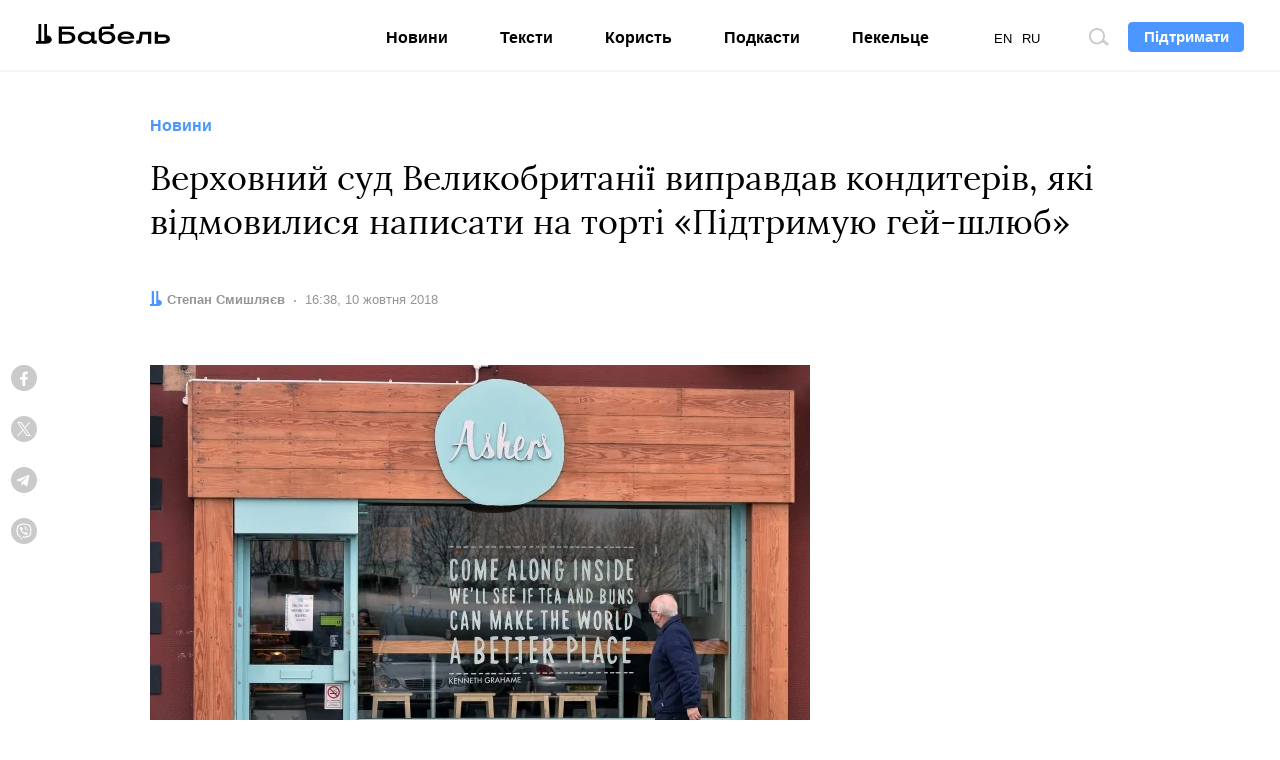

--- FILE ---
content_type: text/html; charset=utf-8
request_url: https://www.google.com/recaptcha/api2/aframe
body_size: 264
content:
<!DOCTYPE HTML><html><head><meta http-equiv="content-type" content="text/html; charset=UTF-8"></head><body><script nonce="lYaJefwn6MyLnOlP1V2sgw">/** Anti-fraud and anti-abuse applications only. See google.com/recaptcha */ try{var clients={'sodar':'https://pagead2.googlesyndication.com/pagead/sodar?'};window.addEventListener("message",function(a){try{if(a.source===window.parent){var b=JSON.parse(a.data);var c=clients[b['id']];if(c){var d=document.createElement('img');d.src=c+b['params']+'&rc='+(localStorage.getItem("rc::a")?sessionStorage.getItem("rc::b"):"");window.document.body.appendChild(d);sessionStorage.setItem("rc::e",parseInt(sessionStorage.getItem("rc::e")||0)+1);localStorage.setItem("rc::h",'1769526672217');}}}catch(b){}});window.parent.postMessage("_grecaptcha_ready", "*");}catch(b){}</script></body></html>

--- FILE ---
content_type: text/css
request_url: https://babel.ua/static/pub/css/subscribe.css?v=af35
body_size: 2261
content:
@-webkit-keyframes m-subscribe-00{33%{-webkit-transform:translate3D(0,-3%,0);transform:translate3D(0,-3%,0)}66%{-webkit-transform:translateZ(0);transform:translateZ(0)}}@keyframes m-subscribe-00{33%{-webkit-transform:translate3D(0,-3%,0);transform:translate3D(0,-3%,0)}66%{-webkit-transform:translateZ(0);transform:translateZ(0)}}@-webkit-keyframes m-subscribe-03-blink{32%{opacity:1}33%{opacity:0}99%{opacity:0}to{opacity:1}}@keyframes m-subscribe-03-blink{32%{opacity:1}33%{opacity:0}99%{opacity:0}to{opacity:1}}@-webkit-keyframes m-subscribe-03-move{33%{-webkit-transform:translateZ(0);transform:translateZ(0)}49.75%{-webkit-transform:translate3D(-8%,0,0);transform:translate3D(-8%,0,0)}83.25%{-webkit-transform:translate3D(8%,0,0);transform:translate3D(8%,0,0)}to{-webkit-transform:translateZ(0);transform:translateZ(0)}}@keyframes m-subscribe-03-move{33%{-webkit-transform:translateZ(0);transform:translateZ(0)}49.75%{-webkit-transform:translate3D(-8%,0,0);transform:translate3D(-8%,0,0)}83.25%{-webkit-transform:translate3D(8%,0,0);transform:translate3D(8%,0,0)}to{-webkit-transform:translateZ(0);transform:translateZ(0)}}@-webkit-keyframes m-subscribe-04{40%{-webkit-transform:translate3D(0,-20%,0);transform:translate3D(0,-20%,0)}}@keyframes m-subscribe-04{40%{-webkit-transform:translate3D(0,-20%,0);transform:translate3D(0,-20%,0)}}@-webkit-keyframes m-subscribe-05{33%{-webkit-transform:rotate(14deg);transform:rotate(14deg)}66%{-webkit-transform:rotate(0);transform:rotate(0)}}@keyframes m-subscribe-05{33%{-webkit-transform:rotate(14deg);transform:rotate(14deg)}66%{-webkit-transform:rotate(0);transform:rotate(0)}}@-webkit-keyframes m-subscribe-07{33%{-webkit-transform:translate3D(0,-6%,0);transform:translate3D(0,-6%,0)}66%{-webkit-transform:translateZ(0);transform:translateZ(0)}}@keyframes m-subscribe-07{33%{-webkit-transform:translate3D(0,-6%,0);transform:translate3D(0,-6%,0)}66%{-webkit-transform:translateZ(0);transform:translateZ(0)}}@-webkit-keyframes m-subscribe-08{33%{-webkit-transform:translate3D(0,-12%,0);transform:translate3D(0,-12%,0)}66%{-webkit-transform:translateZ(0);transform:translateZ(0)}}@keyframes m-subscribe-08{33%{-webkit-transform:translate3D(0,-12%,0);transform:translate3D(0,-12%,0)}66%{-webkit-transform:translateZ(0);transform:translateZ(0)}}.m-subscribe-title{color:#f24484;font-size:12px;font-weight:400;letter-spacing:1px;line-height:1.35;margin-bottom:14px;text-align:center;text-transform:uppercase}.m-subscribe-title img{display:block;-webkit-filter:brightness(0) invert(1);filter:brightness(0) invert(1);margin:4px auto 0}@media (min-width:768px){.m-subscribe-title{margin-bottom:35px}}@media (min-width:1024px){.m-subscribe-title{margin-bottom:13px;text-align:left}.m-subscribe-title img{margin-left:0}}.m-subscribe-title-link{display:none}@media (min-width:1024px){.m-subscribe-title-link{display:-webkit-box;display:-ms-flexbox;display:flex}.m-subscribe-title-link a,.m-subscribe-title-link svg{display:block}}.m-subscribe-subtitle{font-size:24px;font-weight:400;line-height:1.5;margin:0 0 1px;white-space:nowrap}@media (min-width:768px){.m-subscribe-subtitle{font-size:36px;margin-bottom:6px}}@media (min-width:1280px){.m-subscribe-subtitle{font-size:48px;margin-bottom:-3px}}@media (min-width:1440px){.m-subscribe-subtitle{margin-bottom:-2px}}.m-subscribe-form-title{font-size:16px;line-height:1.5;margin:0 0 -2px}@media (min-width:768px){.m-subscribe-form-title{margin-bottom:1px;margin-top:39px}}@media (min-width:1280px){.m-subscribe-form-title{margin-bottom:0;margin-top:50px}}.m-btn{background:#efef1b;border:1px solid #000;color:inherit;display:block;padding:6px 17px 7px;position:relative;-webkit-transition:border-color .16s,background .16s,-webkit-transform .16s;transition:border-color .16s,background .16s,-webkit-transform .16s;-o-transition:border-color .16s,background .16s,transform .16s;transition:border-color .16s,background .16s,transform .16s;transition:border-color .16s,background .16s,transform .16s,-webkit-transform .16s}.m-btn:after{bottom:-4px;content:"";left:-1px;position:absolute;right:-4px;top:-1px}.m-btn:hover{background:#a7de3a;color:inherit}.m-btn:focus{color:inherit;outline:none}.m-btn.m-btn-active,.m-btn:active{background:#f24484;-webkit-transform:translate3d(2px,2px,0);transform:translate3d(2px,2px,0)}@media (min-width:1280px){.m-btn{padding:9px 15px}}.m-btn-box{color:#000;padding:0 2px 2px 0;position:relative}.m-btn-box:before{background:#f24484;bottom:0;content:"";display:block;left:2px;position:absolute;right:0;top:2px;-webkit-transition:-webkit-transform .16s;transition:-webkit-transform .16s;-o-transition:transform .16s;transition:transform .16s;transition:transform .16s,-webkit-transform .16s}@media (min-width:1280px){.m-btn-box{padding:0 3px 3px 0}.m-btn-box:before{left:3px;top:3px}}.m-btn-error:before{-webkit-transform:translate3d(-2px,-2px,0);transform:translate3d(-2px,-2px,0)}.m-btn-error .m-btn{background:#000;color:#fff}.m-btn-success:before{-webkit-transform:translate3d(-2px,-2px,0);transform:translate3d(-2px,-2px,0)}.m-btn-success .m-btn{background:#f24484}.m-control{background:transparent;border-color:transparent transparent #fff;border-radius:0;border-style:solid;border-width:1px 0;color:#f24484;display:block;padding:9px 0;width:100%}.m-control::-webkit-input-placeholder{color:#7c2453}.m-control::-moz-placeholder{color:#7c2453}.m-control:-ms-input-placeholder{color:#7c2453}.m-control::-ms-input-placeholder{color:#7c2453}.m-control::placeholder{color:#7c2453}.m-control:focus{outline:none}@media (min-width:768px){.m-control{padding:6px 0 9px}}.m-form-group{display:-webkit-box;display:-ms-flexbox;display:flex;margin-bottom:16px;padding:0 8px}.m-form{margin:0 -7px}.m-form .m-btn{min-width:132px}@media (min-width:768px){.m-form{display:-webkit-box;display:-ms-flexbox;display:flex;margin-top:0;width:451px}}@media (min-width:1280px){.m-form{width:460px}.m-form .m-btn{min-width:140px}}.m-subscribe-scene{fill:none;padding:92.226% 0 0;position:relative;width:100%}.m-subscribe-scene svg{display:block;height:auto;width:100%}.m-subscribe-scene a{display:block}.m-subscribe-scene>*{position:absolute;-webkit-transform:translateZ(0);-ms-transform:translateZ(0);transform:translateZ(0)}.m-subscribe-scene>:first-child{-webkit-animation:m-subscribe-00 6s linear infinite;animation:m-subscribe-00 6s linear infinite;left:17.378%;top:0;width:64.635%}.m-subscribe-scene>:nth-child(2){left:12.652%;top:16.529%;width:13.872%}.m-subscribe-scene>:nth-child(3){right:5.335%;top:11.736%;width:27.134%}.m-subscribe-scene>:nth-child(4){-webkit-animation:m-subscribe-04 6s linear infinite;animation:m-subscribe-04 6s linear infinite;left:0;top:40.992%;width:28.963%}.m-subscribe-scene>:nth-child(5){-webkit-animation:m-subscribe-05 6s linear infinite;animation:m-subscribe-05 6s linear infinite;right:0;top:46.446%;width:37.652%}.m-subscribe-scene>:nth-child(6){bottom:0;left:4.573%;width:27.591%}.m-subscribe-scene>:nth-child(6)>:first-child{position:relative;z-index:2}.m-subscribe-scene>:nth-child(6)>:nth-child(2){-webkit-animation:m-subscribe-07 6s linear infinite;animation:m-subscribe-07 6s linear infinite;bottom:7.843%;left:4.42%;position:absolute;z-index:1}.m-subscribe-scene>:nth-child(6)>:nth-child(3){-webkit-animation:m-subscribe-08 6s linear infinite;animation:m-subscribe-08 6s linear infinite;bottom:15.686%;left:8.84%;position:absolute}.m-subscribe-eye>path:last-child{opacity:0}.m-subscribe-eye-animation g{-webkit-animation:m-subscribe-03-move 6s linear infinite;animation:m-subscribe-03-move 6s linear infinite}.m-subscribe-eye-animation>path:last-child{-webkit-animation:m-subscribe-03-blink 6s linear infinite;animation:m-subscribe-03-blink 6s linear infinite;opacity:1}.m-subscribe-scene-box{-webkit-box-pack:center;-ms-flex-pack:center;display:-webkit-box;display:-ms-flexbox;display:flex;justify-content:center;margin:0 auto 11px;max-width:100%;width:97.92%}@media (min-width:768px){.m-subscribe-scene-box{margin-bottom:14px;width:100%}}@media (min-width:1024px){.m-subscribe-scene-box{-webkit-box-ordinal-group:10;-ms-flex-order:9;margin:0;order:9;width:454px}}@media (min-width:1280px){.m-subscribe-scene-box{width:536px}}@media (min-width:1440px){.m-subscribe-scene-box{margin-left:23px;width:653px}}@media (min-width:768px){.m-subscribe-content{margin:0 auto;width:460px}}@media (min-width:1024px){.m-subscribe-content{margin-left:0;margin-right:10px}}@media (min-width:1280px){.m-subscribe-content{-webkit-box-flex:1;-ms-flex:1 0 auto;flex:1 0 auto;max-width:520px;width:100%}}@media (min-width:1024px){.m-subscribe-row{-webkit-box-align:start;-ms-flex-align:start;align-items:flex-start;display:-webkit-box;display:-ms-flexbox;display:flex}}.m-subscribe{height:100%;margin:0 auto;max-width:100%;padding:0 16px;width:414px}.m-subscribe p{line-height:24px;margin-bottom:11px}@media (min-width:768px){.m-subscribe{width:552px}}@media (min-width:1024px){.m-subscribe{padding-left:60px;padding-right:0;width:1024px}}@media (min-width:1280px){.m-subscribe{font-size:18px;padding-left:115px;width:1280px}.m-subscribe p{line-height:27px}}@media (min-width:1440px){.m-subscribe{padding-left:130px;width:1440px}}.m-subscribe-box{background:#060422;color:#fff;font-size:16px;position:relative}.m-subscribe-feedback-scene{margin-bottom:45px;margin-left:-50px;width:190px}.m-subscribe-feedback-scene svg{display:block;height:auto;max-width:100%}@media (min-width:768px){.m-subscribe-feedback-scene{margin-bottom:50px;margin-left:-110px;width:377px}}.m-subscribe-feedback{-webkit-box-orient:vertical;-webkit-box-direction:normal;-webkit-box-align:center;-ms-flex-align:center;-webkit-box-pack:center;-ms-flex-pack:center;align-items:center;background:#000;bottom:0;display:-webkit-box;display:-ms-flexbox;display:flex;-ms-flex-direction:column;flex-direction:column;justify-content:center;left:0;opacity:0;pointer-events:none;position:absolute;right:0;top:0;-webkit-transition:opacity .16s;-o-transition:opacity .16s;transition:opacity .16s;z-index:9}.m-subscribe-feedback img{-webkit-filter:brightness(0) invert(1);filter:brightness(0) invert(1);margin-bottom:37px}@media (min-width:768px){.m-subscribe-feedback{padding-bottom:64px}.m-subscribe-feedback img{margin-bottom:75px}}@media (min-width:1024px){.m-subscribe-feedback{padding-bottom:4px}}@media (min-width:1280px){.m-subscribe-feedback{padding-bottom:0}}@media (min-width:1440px){.m-subscribe-feedback{padding-bottom:38px}}.m-subscribe-success .m-subscribe-feedback{opacity:1;pointer-events:all}.m-subscribe-success .m-subscribe-feedback svg path:nth-child(2){-webkit-animation:m-subscribe-feedback-fire 6s linear infinite;animation:m-subscribe-feedback-fire 6s linear infinite;opacity:0}.m-subscribe-success .m-subscribe-feedback svg path:nth-last-child(3){-webkit-animation:m-subscribe-feedback-eye-1 6s linear infinite;animation:m-subscribe-feedback-eye-1 6s linear infinite}.m-subscribe-success .m-subscribe-feedback svg path:nth-last-child(2){-webkit-animation:m-subscribe-feedback-eye-2 6s linear infinite;animation:m-subscribe-feedback-eye-2 6s linear infinite;opacity:0}@-webkit-keyframes m-subscribe-feedback-fire{19%{opacity:0}20%{opacity:1}35%{opacity:1}36%{opacity:0}51%{opacity:0}52%{opacity:1}67%{opacity:1}68%{opacity:0}83%{opacity:0}84%{opacity:1}99%{opacity:1}to{opacity:0}}@keyframes m-subscribe-feedback-fire{19%{opacity:0}20%{opacity:1}35%{opacity:1}36%{opacity:0}51%{opacity:0}52%{opacity:1}67%{opacity:1}68%{opacity:0}83%{opacity:0}84%{opacity:1}99%{opacity:1}to{opacity:0}}@-webkit-keyframes m-subscribe-feedback-eye-1{0%{opacity:1}65%{opacity:1}66%{opacity:0}to{opacity:0}}@keyframes m-subscribe-feedback-eye-1{0%{opacity:1}65%{opacity:1}66%{opacity:0}to{opacity:0}}@-webkit-keyframes m-subscribe-feedback-eye-2{0%{opacity:0}65%{opacity:0}66%{opacity:1}to{opacity:1}}@keyframes m-subscribe-feedback-eye-2{0%{opacity:0}65%{opacity:0}66%{opacity:1}to{opacity:1}}.m-f-grow{-webkit-box-flex:1;-ms-flex-positive:1;flex-grow:1}@media (min-width:1024px){.m-subscribe-title-link svg{height:57px;width:auto}}@media (min-width:1280px){.m-subscribe-title-link svg{height:62px}}@media (min-width:1440px){.m-subscribe-title-link svg{height:73px}}@media (min-width:1024px){.m-subscribe-subtitle{margin-top:54px}}@media (min-width:1280px){.m-subscribe-subtitle{margin-top:57px}}@media (min-width:1440px){.m-subscribe-subtitle{margin-top:83px}}@media (min-width:1024px){.m-subscribe-scene-box{margin-top:-57px}}@media (min-width:1280px){.m-subscribe-scene-box{margin-top:-62px}}@media (min-width:1440px){.m-subscribe-scene-box{margin-top:-73px}}.m-subscribe-box{margin-bottom:12px;padding-bottom:14px;padding-top:40px}@media (min-width:768px){.m-subscribe-box{padding-bottom:84px;padding-top:90px}}@media (min-width:1024px){.m-subscribe-box{margin-bottom:16px;padding-bottom:70px;padding-top:60px}}@media (min-width:1280px){.m-subscribe-box{margin-bottom:19px;padding-bottom:105px;padding-top:100px}}@media (min-width:1440px){.m-subscribe-box{padding-bottom:110px}}


--- FILE ---
content_type: application/javascript
request_url: https://babel.ua/static/src/js/build/subscribe.js?id=cd5d0efee55d2b011a57a8fb2ce5719a
body_size: 5788
content:
(self.webpackChunkthe_babel=self.webpackChunkthe_babel||[]).push([[930],{8996:(e,t,o)=>{"use strict";o.d(t,{A:()=>i});var r=o(2505),n=o.n(r)().create({baseURL:"/",headers:{"Content-Type":"application/json","X-Requested-With":"XMLHttpRequest"}});n.interceptors.request.use((function(e){return e.data||(e.data={}),e.data.locale=window.App.locale,e})),n.interceptors.response.use((function(e){return e}),(function(e){if(!e.response)return Promise.reject(e);if(301===e.response.status)document.location.href=e.response.data.redirect_url;return Promise.reject(e)}));const i=n},7185:(e,t,o)=>{"use strict";o.d(t,{ai:()=>E,EU:()=>v,qf:()=>p,VH:()=>b,Mg:()=>a});var r=o(8996),n=o(2893),i=o(6135),l=o.n(i);function s(e){return s="function"==typeof Symbol&&"symbol"==typeof Symbol.iterator?function(e){return typeof e}:function(e){return e&&"function"==typeof Symbol&&e.constructor===Symbol&&e!==Symbol.prototype?"symbol":typeof e},s(e)}function a(e,t){var o,r=arguments.length>2&&void 0!==arguments[2]&&arguments[2],i=arguments.length>3&&void 0!==arguments[3]?arguments[3]:{};if("object"==s(e))o=[e];else if(null===(o=document.querySelectorAll(e)))return;l()(o,(function(e){var o=new(n.A.extend(t,{template:e}))({propsData:i});o.dataset=e.dataset,r&&(o.original=e),o.$mount(e)}))}const p=function(){var e=arguments.length>0&&void 0!==arguments[0]?arguments[0]:null;e||(e=document);var t,o=".js-banner",r=".js-sticky",n="is-sticky",i=e.querySelectorAll(r),l=document.querySelector(o);function s(e){return parseInt(getComputedStyle(e).borderTopWidth)-l.getBoundingClientRect().height}function a(e,t){var o=new Event(t?"sticky":"unsticky");e.dispatchEvent(o)}function p(e,o){var r=e.getBoundingClientRect().top+t<0;return r&&!o.classList.contains(n)?(o.classList.add(n),a(o,r)):!r&&o.classList.contains(n)&&(o.classList.remove(n),a(o,r)),r}return i.forEach((function(e){var o=e.parentNode;t=s(o),p(o,e),window.addEventListener("resize",(function(){t=s(o),p(o,e)})),document.addEventListener("scroll",(function(){p(o,e)}))})),i};var u=o(8156),c=o.n(u),d=o(1448),m=o.n(d);function h(e){return m()(window.__dictionary,e)?c()(window.__dictionary,e):e}o(7805);var f=o(400),A=o(8221),C=o.n(A);function v(){function e(){document.querySelectorAll("video[data-responsive]").forEach((function(e){var t,o,r=e.querySelectorAll("data-source"),n=e.getAttribute("src");r.forEach((function(e){var r=e.getAttribute("media");window.matchMedia(r).matches&&(t=e.getAttribute("poster"),o=e.getAttribute("src"))})),o!=n&&(e.setAttribute("poster",t),e.setAttribute("src",o))}))}e(),window.addEventListener("resize",C()(e,100))}function b(e){e||(e=document),e.querySelectorAll(".js-fb").forEach((function(e){e.addEventListener("click",(function(){window.dataLayer.push({event:"gtm-auto-event","gtm-event-category":"goto","gtm-event-action":"facebook","gtm-event-non-interaction":"False"})})),e.classList.remove("js-fb")})),e.querySelectorAll(".js-tg").forEach((function(e){e.addEventListener("click",(function(){window.dataLayer.push({event:"gtm-auto-event","gtm-event-category":"goto","gtm-event-action":"telegram","gtm-event-non-interaction":"False"})})),e.classList.remove("js-tg")}))}var E={install:function(e){e.prototype._t=h,e.prototype.staticAsset=f.A,e.prototype.$h={vMount:a,http:r.A}}}},7805:(e,t,o)=>{"use strict";o.d(t,{A:()=>i});var r=o(400);function n(e){!function(e){var t=arguments.length>1&&void 0!==arguments[1]?arguments[1]:null,o=document.querySelector('script[src$="'+e+'"]');o&&(o.remove(),t&&t())}(e,arguments.length>1&&void 0!==arguments[1]?arguments[1]:null);var t=document.createElement("script");t.src=e,t.async=!0,document.body.appendChild(t)}function i(e){var t=arguments.length>1&&void 0!==arguments[1]?arguments[1]:null;switch(t||(t=document),e){case"twitter":return function(){if(window.twttr)window.twttr.widgets.load();else{var e=document.createElement("script");e.src="https://platform.twitter.com/widgets.js",e.async=!0,document.body.appendChild(e)}}();case"facebook":return function(){try{if(window.FB&&window.FB.XFBML)window.FB.XFBML.parse();else{var e=document.createElement("div");e.id="fb-root",document.body.appendChild(e),t=document,o="script",r="facebook-jssdk",i=t.getElementsByTagName(o)[0],t.getElementById(r)||((n=t.createElement(o)).id=r,n.src="//connect.facebook.net/uk_UA/sdk.js#xfbml=1&version=v2.10&appId=169919739737668",i.parentNode.insertBefore(n,i))}}catch(e){console.error(e)}var t,o,r,n,i}();case"instagram":return function(){try{if(window.instgrm)window.instgrm.Embeds.process();else{var e=document.createElement("script");e.src="https://platform.instagram.com/uk_UA/embeds.js",e.async=!0,document.body.appendChild(e)}}catch(e){console.error(e)}}();case"tiktok":return void n("https://www.tiktok.com/embed.js");case"telegram":return function(e){try{var t=e.querySelectorAll("[data-telegram-post]");if(!t.length)return;if(window.Telegram)t.forEach((function(e){window.Telegram.initWidget(e)}));else{var o=document.createElement("script");o.src=(0,r.A)("/src/js/vendor/tg.js"),o.onload=function(){t.forEach((function(e){window.Telegram.initWidget(e)}))},document.body.appendChild(o)}}catch(e){console.error(e)}}(t);case"flourish":return void n("https://public.flourish.studio/resources/embed.js",(function(){window.FlourishLoaded=!1,document.querySelectorAll("div.flourish-embed iframe").forEach((function(e){e.parentElement.removeAttribute("data-src")}))}))}}},400:(e,t,o)=>{"use strict";o.d(t,{A:()=>l});var r=o(4826),n=o.n(r),i=n()(window.App.staticUrl,"/");const l=function(e){return"".concat(i,"/").concat(n()(e,"/"))}},5980:function(e,t,o){var r;(function(){var n=function(){var e={absolute:!0,rootUrl:window.App.apiUrl,routes:[{host:null,methods:["GET","HEAD"],uri:"api/homepage-loadmore",name:"uk.api.homepage-loadmore",action:"AppHttpControllersApiPagesController@homeLoadmore"},{host:null,methods:["GET","HEAD"],uri:"api/feeds/{feed}",name:"uk.api.feed",action:"AppHttpControllersApiOnlineFeedController@feed"},{host:null,methods:["GET","HEAD"],uri:"api/feeds/{feed}/loadmore",name:"uk.api.feed-loadmore",action:"AppHttpControllersApiOnlineFeedController@feedLoadmore"},{host:null,methods:["GET","HEAD"],uri:"api/feeds/{feed}/posts/{post}",name:"uk.api.feed-post",action:"AppHttpControllersApiOnlineFeedController@feedPost"},{host:null,methods:["GET","HEAD"],uri:"api/feeds/{feed}/posts",name:"uk.api.feed-posts",action:"AppHttpControllersApiOnlineFeedController@feedPosts"},{host:null,methods:["GET","HEAD"],uri:"api/quizzes/{quiz}",name:"uk.api.quiz",action:"AppHttpControllersApiQuizController@quiz"},{host:null,methods:["POST"],uri:"api/quizzes/{quiz}",name:"uk.api.quiz-submit",action:"AppHttpControllersApiQuizController@submit"},{host:null,methods:["POST"],uri:"api/quizzes/{quiz}/event",name:"uk.api.quiz-event",action:"AppHttpControllersApiQuizController@event"},{host:null,methods:["POST"],uri:"api/subscribe",name:"uk.api.subscribe",action:"AppHttpControllersApiSubscribeController@postSubscribe"},{host:null,methods:["GET","HEAD"],uri:"api/homepage",name:"uk.api.homepage",action:"AppHttpControllersApiArticleController@homepage"},{host:null,methods:["GET","HEAD"],uri:"api/polls/{poll}",name:"uk.api.poll",action:"AppHttpControllersApiPollsController@poll"},{host:null,methods:["POST"],uri:"api/polls/{poll}/vote/{pollAnswer}",name:"uk.api.poll-answer",action:"AppHttpControllersApiPollsController@vote"},{host:null,methods:["POST"],uri:"api/donate",name:"uk.api.donate",action:"AppHttpControllersApiDonateController@request"},{host:null,methods:["POST"],uri:"api/mistake",name:"uk.api.mistake",action:"AppHttpControllersApiMistakesController@mistake"},{host:null,methods:["POST"],uri:"api/articles/{articleId}/share",name:"uk.api.articles.share-success",action:"AppHttpControllersApiArticleController@share"},{host:null,methods:["POST"],uri:"api/articles/{articleId}/view",name:"uk.api.articles.view",action:"AppHttpControllersApiArticleController@view"},{host:null,methods:["GET","HEAD"],uri:"api/articles/{articleId}/next",name:"uk.api.articles.next",action:"AppHttpControllersApiArticleController@next"},{host:null,methods:["GET","HEAD"],uri:"api/embeds/batch",name:"uk.api.embeds",action:"AppHttpControllersApiEmbedsController@embeds"},{host:null,methods:["GET","HEAD"],uri:"api/embeds/{embed}",name:"uk.api.embed",action:"AppHttpControllersApiEmbedsController@embed"},{host:null,methods:["GET","HEAD"],uri:"api/preview",name:"uk.preview",action:"AppHttpControllersApiPreviewController@preview"},{host:null,methods:["GET","HEAD"],uri:"api/{type}/loadmore",name:"uk.type.loadmore",action:"AppHttpControllersTypesController@loadmore"},{host:null,methods:["GET","HEAD"],uri:"api/search/loadmore",name:"uk.search.loadmore",action:"AppHttpControllersSearchController@loadmore"},{host:null,methods:["GET","HEAD"],uri:"api/promo/loadmore",name:"uk.promo.loadmore",action:"AppHttpControllersPromoController@loadmore"},{host:null,methods:["GET","HEAD"],uri:"en/api/homepage-loadmore",name:"en.api.homepage-loadmore",action:"AppHttpControllersApiPagesController@homeLoadmore"},{host:null,methods:["GET","HEAD"],uri:"en/api/feeds/{feed}",name:"en.api.feed",action:"AppHttpControllersApiOnlineFeedController@feed"},{host:null,methods:["GET","HEAD"],uri:"en/api/feeds/{feed}/loadmore",name:"en.api.feed-loadmore",action:"AppHttpControllersApiOnlineFeedController@feedLoadmore"},{host:null,methods:["GET","HEAD"],uri:"en/api/feeds/{feed}/posts/{post}",name:"en.api.feed-post",action:"AppHttpControllersApiOnlineFeedController@feedPost"},{host:null,methods:["GET","HEAD"],uri:"en/api/feeds/{feed}/posts",name:"en.api.feed-posts",action:"AppHttpControllersApiOnlineFeedController@feedPosts"},{host:null,methods:["GET","HEAD"],uri:"en/api/quizzes/{quiz}",name:"en.api.quiz",action:"AppHttpControllersApiQuizController@quiz"},{host:null,methods:["POST"],uri:"en/api/quizzes/{quiz}",name:"en.api.quiz-submit",action:"AppHttpControllersApiQuizController@submit"},{host:null,methods:["POST"],uri:"en/api/quizzes/{quiz}/event",name:"en.api.quiz-event",action:"AppHttpControllersApiQuizController@event"},{host:null,methods:["POST"],uri:"en/api/subscribe",name:"en.api.subscribe",action:"AppHttpControllersApiSubscribeController@postSubscribe"},{host:null,methods:["GET","HEAD"],uri:"en/api/homepage",name:"en.api.homepage",action:"AppHttpControllersApiArticleController@homepage"},{host:null,methods:["GET","HEAD"],uri:"en/api/polls/{poll}",name:"en.api.poll",action:"AppHttpControllersApiPollsController@poll"},{host:null,methods:["POST"],uri:"en/api/polls/{poll}/vote/{pollAnswer}",name:"en.api.poll-answer",action:"AppHttpControllersApiPollsController@vote"},{host:null,methods:["POST"],uri:"en/api/donate",name:"en.api.donate",action:"AppHttpControllersApiDonateController@request"},{host:null,methods:["POST"],uri:"en/api/mistake",name:"en.api.mistake",action:"AppHttpControllersApiMistakesController@mistake"},{host:null,methods:["POST"],uri:"en/api/articles/{articleId}/share",name:"en.api.articles.share-success",action:"AppHttpControllersApiArticleController@share"},{host:null,methods:["POST"],uri:"en/api/articles/{articleId}/view",name:"en.api.articles.view",action:"AppHttpControllersApiArticleController@view"},{host:null,methods:["GET","HEAD"],uri:"en/api/articles/{articleId}/next",name:"en.api.articles.next",action:"AppHttpControllersApiArticleController@next"},{host:null,methods:["GET","HEAD"],uri:"en/api/embeds/batch",name:"en.api.embeds",action:"AppHttpControllersApiEmbedsController@embeds"},{host:null,methods:["GET","HEAD"],uri:"en/api/embeds/{embed}",name:"en.api.embed",action:"AppHttpControllersApiEmbedsController@embed"},{host:null,methods:["GET","HEAD"],uri:"en/api/preview",name:"en.preview",action:"AppHttpControllersApiPreviewController@preview"},{host:null,methods:["GET","HEAD"],uri:"en/api/{type}/loadmore",name:"en.type.loadmore",action:"AppHttpControllersTypesController@loadmore"},{host:null,methods:["GET","HEAD"],uri:"en/api/search/loadmore",name:"en.search.loadmore",action:"AppHttpControllersSearchController@loadmore"},{host:null,methods:["GET","HEAD"],uri:"en/api/promo/loadmore",name:"en.promo.loadmore",action:"AppHttpControllersPromoController@loadmore"},{host:null,methods:["GET","HEAD"],uri:"ru/api/homepage-loadmore",name:"ru.api.homepage-loadmore",action:"AppHttpControllersApiPagesController@homeLoadmore"},{host:null,methods:["GET","HEAD"],uri:"ru/api/feeds/{feed}",name:"ru.api.feed",action:"AppHttpControllersApiOnlineFeedController@feed"},{host:null,methods:["GET","HEAD"],uri:"ru/api/feeds/{feed}/loadmore",name:"ru.api.feed-loadmore",action:"AppHttpControllersApiOnlineFeedController@feedLoadmore"},{host:null,methods:["GET","HEAD"],uri:"ru/api/feeds/{feed}/posts/{post}",name:"ru.api.feed-post",action:"AppHttpControllersApiOnlineFeedController@feedPost"},{host:null,methods:["GET","HEAD"],uri:"ru/api/feeds/{feed}/posts",name:"ru.api.feed-posts",action:"AppHttpControllersApiOnlineFeedController@feedPosts"},{host:null,methods:["GET","HEAD"],uri:"ru/api/quizzes/{quiz}",name:"ru.api.quiz",action:"AppHttpControllersApiQuizController@quiz"},{host:null,methods:["POST"],uri:"ru/api/quizzes/{quiz}",name:"ru.api.quiz-submit",action:"AppHttpControllersApiQuizController@submit"},{host:null,methods:["POST"],uri:"ru/api/quizzes/{quiz}/event",name:"ru.api.quiz-event",action:"AppHttpControllersApiQuizController@event"},{host:null,methods:["POST"],uri:"ru/api/subscribe",name:"ru.api.subscribe",action:"AppHttpControllersApiSubscribeController@postSubscribe"},{host:null,methods:["GET","HEAD"],uri:"ru/api/homepage",name:"ru.api.homepage",action:"AppHttpControllersApiArticleController@homepage"},{host:null,methods:["GET","HEAD"],uri:"ru/api/polls/{poll}",name:"ru.api.poll",action:"AppHttpControllersApiPollsController@poll"},{host:null,methods:["POST"],uri:"ru/api/polls/{poll}/vote/{pollAnswer}",name:"ru.api.poll-answer",action:"AppHttpControllersApiPollsController@vote"},{host:null,methods:["POST"],uri:"ru/api/donate",name:"ru.api.donate",action:"AppHttpControllersApiDonateController@request"},{host:null,methods:["POST"],uri:"ru/api/mistake",name:"ru.api.mistake",action:"AppHttpControllersApiMistakesController@mistake"},{host:null,methods:["POST"],uri:"ru/api/articles/{articleId}/share",name:"ru.api.articles.share-success",action:"AppHttpControllersApiArticleController@share"},{host:null,methods:["POST"],uri:"ru/api/articles/{articleId}/view",name:"ru.api.articles.view",action:"AppHttpControllersApiArticleController@view"},{host:null,methods:["GET","HEAD"],uri:"ru/api/articles/{articleId}/next",name:"ru.api.articles.next",action:"AppHttpControllersApiArticleController@next"},{host:null,methods:["GET","HEAD"],uri:"ru/api/embeds/batch",name:"ru.api.embeds",action:"AppHttpControllersApiEmbedsController@embeds"},{host:null,methods:["GET","HEAD"],uri:"ru/api/embeds/{embed}",name:"ru.api.embed",action:"AppHttpControllersApiEmbedsController@embed"},{host:null,methods:["GET","HEAD"],uri:"ru/api/preview",name:"ru.preview",action:"AppHttpControllersApiPreviewController@preview"},{host:null,methods:["GET","HEAD"],uri:"ru/api/{type}/loadmore",name:"ru.type.loadmore",action:"AppHttpControllersTypesController@loadmore"},{host:null,methods:["GET","HEAD"],uri:"ru/api/search/loadmore",name:"ru.search.loadmore",action:"AppHttpControllersSearchController@loadmore"},{host:null,methods:["GET","HEAD"],uri:"ru/api/promo/loadmore",name:"ru.promo.loadmore",action:"AppHttpControllersPromoController@loadmore"},{host:"babel.ua",methods:["GET","HEAD"],uri:"search",name:"uk.pages.search",action:"AppHttpControllersSearchController@search"},{host:"babel.ua",methods:["GET","HEAD"],uri:"en/search",name:"en.pages.search",action:"AppHttpControllersSearchController@search"},{host:"babel.ua",methods:["GET","HEAD"],uri:"ru/search",name:"ru.pages.search",action:"AppHttpControllersSearchController@search"}],prefix:"",route:function(e,t,o){if(o=o||this.getByName(e))return this.toRoute(o,t)},url:function(e,t){var o=e+"/"+(t=t||[]).join("/");return this.getCorrectUrl(o)},toRoute:function(e,t){var o=this.replaceNamedParameters(e.uri,t),r=this.getRouteQueryString(t);return this.absolute&&this.isOtherHost(e)?"//"+e.host+"/"+o+r:this.getCorrectUrl(o+r)},isOtherHost:function(e){return e.host&&e.host!=window.location.hostname},replaceNamedParameters:function(e,t){return e=(e=e.replace(/\{(.*?)\??\}/g,(function(e,o){if(t.hasOwnProperty(o)){var r=t[o];return delete t[o],r}return e}))).replace(/\/\{.*?\?\}/g,"")},getRouteQueryString:function(e){var t=[];for(var o in e)e.hasOwnProperty(o)&&t.push(o+"="+e[o]);return t.length<1?"":"?"+t.join("&")},getByName:function(e){for(var t in e=window.App.locale+"."+e,this.routes)if(this.routes.hasOwnProperty(t)&&this.routes[t].name===e)return this.routes[t]},getByAction:function(e){for(var t in this.routes)if(this.routes.hasOwnProperty(t)&&this.routes[t].action===e)return this.routes[t]},getCorrectUrl:function(e){var t=this.prefix+"/"+e.replace(/^\/?/,"");return this.absolute?this.rootUrl.replace("//?$/","")+t:t}},t=function(e,t,o){return t=t||e,'<a href="'+e+'" '+(o=function(e){if(!e)return"";var t=[];for(var o in e)e.hasOwnProperty(o)&&t.push(o+'="'+e[o]+'"');return t.join(" ")}(o))+">"+t+"</a>"};return{action:function(t,o){return o=o||{},e.route(t,o,e.getByAction(t))},route:function(t,o){return o=o||{},e.route(t,o)},url:function(t,o){return o=o||{},e.url(t,o)},link_to:function(e,o,r){return e=this.url(e),t(e,o,r)},link_to_route:function(e,o,r,n){var i=this.route(e,r);return t(i,o,n)},link_to_action:function(e,o,r,n){var i=this.action(e,r);return t(i,o,n)}}}.call(this);void 0===(r=function(){return n}.call(t,o,t,e))||(e.exports=r)}).call(this)},8289:(e,t,o)=>{"use strict";var r=o(9689);(0,o(7185).Mg)(".js-email-subscribe",r.A)},5606:e=>{var t,o,r=e.exports={};function n(){throw new Error("setTimeout has not been defined")}function i(){throw new Error("clearTimeout has not been defined")}function l(e){if(t===setTimeout)return setTimeout(e,0);if((t===n||!t)&&setTimeout)return t=setTimeout,setTimeout(e,0);try{return t(e,0)}catch(o){try{return t.call(null,e,0)}catch(o){return t.call(this,e,0)}}}!function(){try{t="function"==typeof setTimeout?setTimeout:n}catch(e){t=n}try{o="function"==typeof clearTimeout?clearTimeout:i}catch(e){o=i}}();var s,a=[],p=!1,u=-1;function c(){p&&s&&(p=!1,s.length?a=s.concat(a):u=-1,a.length&&d())}function d(){if(!p){var e=l(c);p=!0;for(var t=a.length;t;){for(s=a,a=[];++u<t;)s&&s[u].run();u=-1,t=a.length}s=null,p=!1,function(e){if(o===clearTimeout)return clearTimeout(e);if((o===i||!o)&&clearTimeout)return o=clearTimeout,clearTimeout(e);try{return o(e)}catch(t){try{return o.call(null,e)}catch(t){return o.call(this,e)}}}(e)}}function m(e,t){this.fun=e,this.array=t}function h(){}r.nextTick=function(e){var t=new Array(arguments.length-1);if(arguments.length>1)for(var o=1;o<arguments.length;o++)t[o-1]=arguments[o];a.push(new m(e,t)),1!==a.length||p||l(d)},m.prototype.run=function(){this.fun.apply(null,this.array)},r.title="browser",r.browser=!0,r.env={},r.argv=[],r.version="",r.versions={},r.on=h,r.addListener=h,r.once=h,r.off=h,r.removeListener=h,r.removeAllListeners=h,r.emit=h,r.prependListener=h,r.prependOnceListener=h,r.listeners=function(e){return[]},r.binding=function(e){throw new Error("process.binding is not supported")},r.cwd=function(){return"/"},r.chdir=function(e){throw new Error("process.chdir is not supported")},r.umask=function(){return 0}},9689:(e,t,o)=>{"use strict";o.d(t,{A:()=>l});var r=o(5980),n=o.n(r);const i={data:function(){return{email:"",isSending:!1,isSent:!1,hasError:!1}},computed:{opacity:function(){return Number(0!=this.email.length)}},methods:{focus:function(){this.$refs.input&&this.$refs.input.focus()},submit:function(e){var t=this;this.isSending=!0;var o=n().route("api.subscribe");this.$h.http.post(o,{email:this.email}).then((function(e){t.isSent=!0,t.hasError=!1,t.isSending=!1})).catch((function(e){t.hasError=!0,t.isSending=!1}))}},mounted:function(){this.$el.parentNode.addEventListener("click",this.focus)}};const l=(0,o(4486).A)(i,(function(){var e=this,t=e.$createElement,o=e._self._c||t;return o("div",{staticClass:"c-subs"},[o("h4",{staticClass:"c-subs-title"},[o("strong",[e._v(e._s(e._t("Підпишись на"))+" Бабель")])]),e._v(" "),o("form",{staticClass:"c-subs-form",on:{submit:function(t){return t.preventDefault(),e.submit.apply(null,arguments)}}},[o("label",{staticClass:"sr-only",attrs:{for:"email-subscribe"}},[e._v("Email")]),e._v(" "),o("input",{directives:[{name:"model",rawName:"v-model",value:e.email,expression:"email"}],ref:"input",staticClass:"c-subs-control form-control form-control-lg",class:{"is-invalid":e.hasError},attrs:{id:"email-subscribe",autocomplete:"off",placeholder:e._t("введіть свій email")},domProps:{value:e.email},on:{input:[function(t){t.target.composing||(e.email=t.target.value)},function(t){e.hasError=!1}]}}),e._v(" "),o("button",{staticClass:"c-subs-btn btn btn-lg",style:{opacity:e.opacity},attrs:{type:"submit",disabled:e.isSending||e.hasError}},[e._v("\n            "+e._s(e._t("Підписатись"))+"\n        ")]),e._v(" "),e.isSent?o("p",{staticClass:"c-subs-msg"},[e._v(e._s(e._t("Дякуємо"))+"!")]):e._e()]),e._v(" "),e.hasError?o("p",{staticClass:"c-subs-call"},[e._v(e._s(e._t("Такої адреси немає, спробуйте ще")))]):o("p",{staticClass:"c-subs-call"},[e._v(e._s(e._t("Листи раз на тиждень, тільки найважливіше")))])])}),[],!1,null,null,null).exports},4486:(e,t,o)=>{"use strict";function r(e,t,o,r,n,i,l,s){var a,p="function"==typeof e?e.options:e;if(t&&(p.render=t,p.staticRenderFns=o,p._compiled=!0),r&&(p.functional=!0),i&&(p._scopeId="data-v-"+i),l?(a=function(e){(e=e||this.$vnode&&this.$vnode.ssrContext||this.parent&&this.parent.$vnode&&this.parent.$vnode.ssrContext)||"undefined"==typeof __VUE_SSR_CONTEXT__||(e=__VUE_SSR_CONTEXT__),n&&n.call(this,e),e&&e._registeredComponents&&e._registeredComponents.add(l)},p._ssrRegister=a):n&&(a=s?function(){n.call(this,(p.functional?this.parent:this).$root.$options.shadowRoot)}:n),a)if(p.functional){p._injectStyles=a;var u=p.render;p.render=function(e,t){return a.call(t),u(e,t)}}else{var c=p.beforeCreate;p.beforeCreate=c?[].concat(c,a):[a]}return{exports:e,options:p}}o.d(t,{A:()=>r})}},e=>{e.O(0,[608],(()=>{return t=8289,e(e.s=t);var t}));e.O()}]);